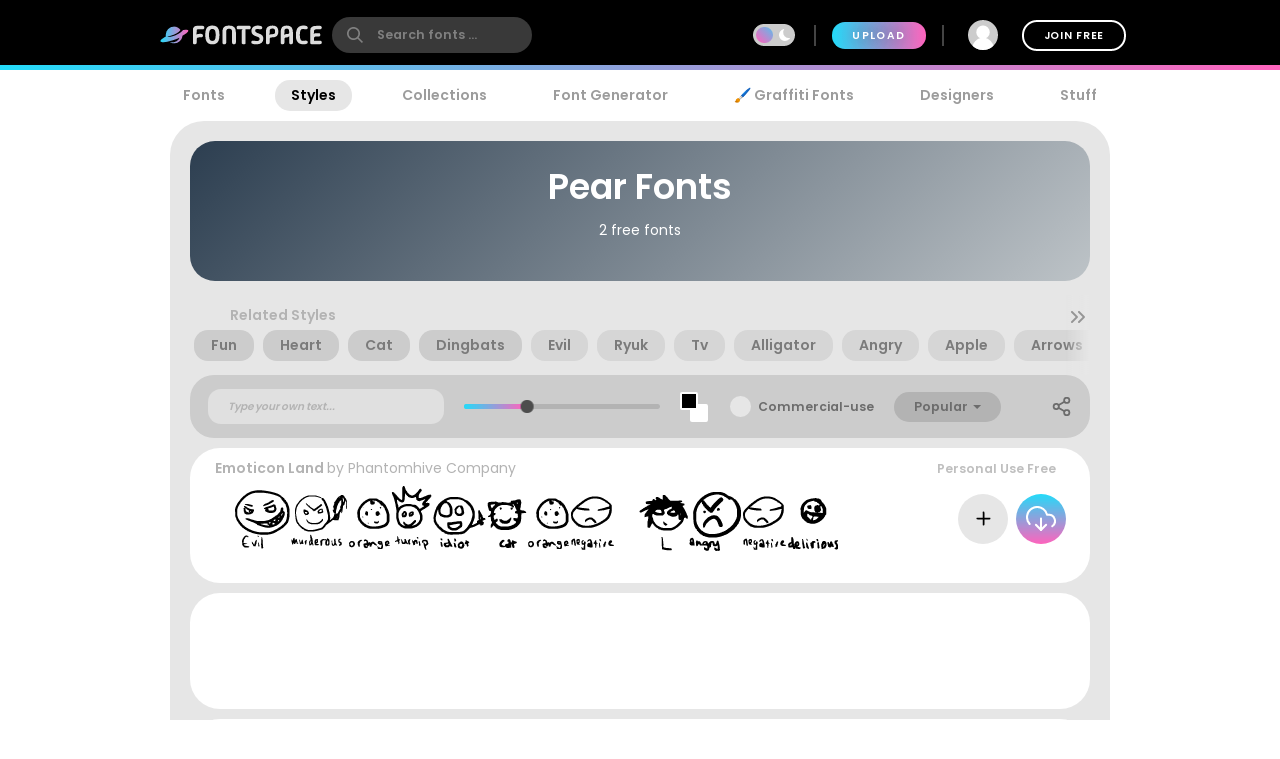

--- FILE ---
content_type: text/plain;charset=UTF-8
request_url: https://c.pub.network/v2/c
body_size: -113
content:
0df23760-cbd2-4365-8fc7-5cfc6c8a03d4